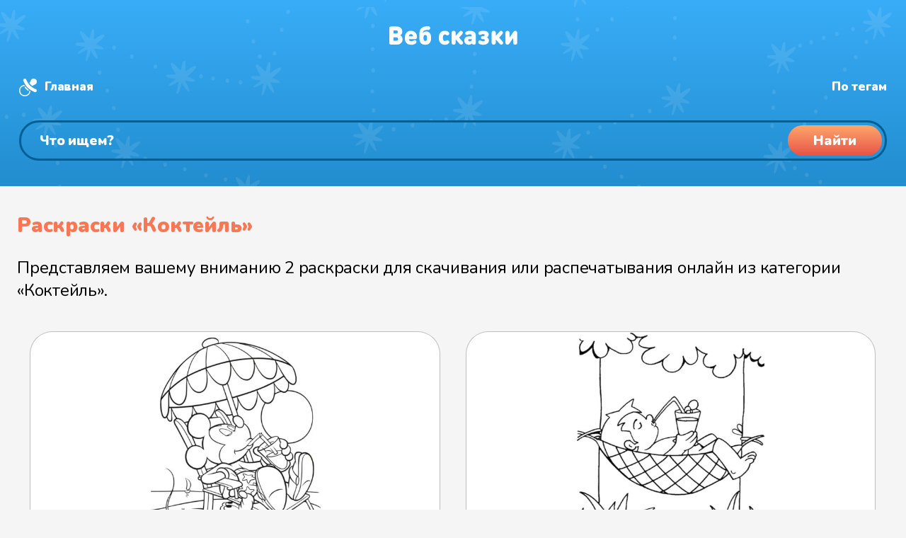

--- FILE ---
content_type: text/html
request_url: https://web-skazki.ru/coloring/tag/koktejl
body_size: 9815
content:
<!DOCTYPE html><html lang="ru"><head> <meta charset="UTF-8"> <meta name="viewport" content="width=device-width, initial-scale=1"> <meta name="description" content="Бесплатные раскраски Коктейль: скачать или распечатать онлайн."> <meta name="keywords" content="раскраски, бесплатно, коктейль, распечатать, онлайн, разукрашки, скачать"> <link rel="apple-touch-icon" sizes="180x180" href="https://web-skazki.ru/apple-touch-icon-180x180.png"> <link rel="apple-touch-icon" sizes="120x120" href="https://web-skazki.ru/apple-touch-icon-120x120.png"> <link rel="icon" type="image/png" sizes="32x32" href="https://web-skazki.ru/favicon-32x32.png"> <link rel="icon" type="image/png" sizes="16x16" href="https://web-skazki.ru/favicon-16x16.png"> <link rel="icon" type="image/svg+xml" href="https://web-skazki.ru/favicon.svg"> <link rel="manifest" href="https://web-skazki.ru/site.webmanifest"> <link rel="mask-icon" href="https://web-skazki.ru/safari-pinned-tab.svg" color="#34acf4"> <link rel="shortcut icon" href="https://web-skazki.ru/favicon.ico"> <meta name="msapplication-config" content="https://web-skazki.ru/browserconfig.xml"> <meta name="theme-color" content="#17a2b8"> <link rel="canonical" href="https://web-skazki.ru/coloring/tag/koktejl"> <meta property="og:locale" content="ru_RU"> <meta property="og:title" content="Раскраски «Коктейль»"> <meta property="og:type" content="article"> <meta property="og:description" content="Бесплатные раскраски Коктейль: скачать или распечатать онлайн."> <meta property="og:url" content="https://web-skazki.ru/coloring/tag/koktejl"> <meta property="og:site_name" content="Раскраски"> <title>Раскраски «Коктейль»</title> <link rel="stylesheet" href="https://web-skazki.ru/css-min/main.css?v=7.5.1"> </head><body itemscope itemtype="https://schema.org/WebPage" class=""> <header itemscope itemtype="https://schema.org/WPHeader"> <div class="stars"> <div class="wr container-fluid"> <div class="desktop container-fluid"> <div class="row row-no-gutters" id="header_system"> <div class="col-lg-2 logo"> <a href="/coloring"> <svg width="182" height="28" viewBox="0 0 182 28" fill="none" xmlns="http://www.w3.org/2000/svg"><g filter="url(#filter0_i)"><path d="M11.752 27H4.426C3.994 27 3.652 26.994 3.4 26.982C3.148 26.958 2.824 26.88 2.428 26.748C2.044 26.604 1.714 26.394 1.438 26.118C1.162 25.842 0.952 25.512 0.808 25.128C0.676 24.732 0.598 24.408 0.574 24.156C0.562 23.904 0.556 23.562 0.556 23.13V5.238C0.556 4.806 0.562 4.464 0.574 4.212C0.598 3.96 0.676 3.642 0.808 3.258C0.952 2.862 1.162 2.526 1.438 2.25C1.714 1.974 2.044 1.77 2.428 1.638C2.824 1.494 3.148 1.416 3.4 1.404C3.652 1.38 3.994 1.368 4.426 1.368H11.212C13.828 1.368 15.844 2.04 17.26 3.384C18.676 4.716 19.384 6.516 19.384 8.784C19.384 9.468 19.282 10.11 19.078 10.71C18.874 11.31 18.598 11.82 18.25 12.24C17.914 12.66 17.62 12.99 17.368 13.23C17.116 13.47 16.852 13.68 16.576 13.86C16.876 14.052 17.122 14.22 17.314 14.364C17.518 14.496 17.788 14.73 18.124 15.066C18.472 15.402 18.748 15.75 18.952 16.11C19.156 16.47 19.336 16.944 19.492 17.532C19.66 18.12 19.744 18.756 19.744 19.44C19.744 21.816 19 23.67 17.512 25.002C16.036 26.334 14.116 27 11.752 27ZM6.892 11.196H10.816C11.608 11.196 12.184 10.998 12.544 10.602C12.904 10.194 13.084 9.696 13.084 9.108C13.084 8.52 12.904 8.022 12.544 7.614C12.184 7.194 11.608 6.984 10.816 6.984H6.892V11.196ZM6.892 21.384H11.14C11.932 21.384 12.514 21.162 12.886 20.718C13.258 20.262 13.444 19.716 13.444 19.08C13.444 18.456 13.258 17.928 12.886 17.496C12.514 17.064 11.932 16.848 11.14 16.848H6.892V21.384ZM37.0175 19.224H28.6835C28.6835 20.064 28.9955 20.784 29.6195 21.384C30.2435 21.984 31.0955 22.284 32.1755 22.284C33.2315 22.284 34.2035 21.996 35.0915 21.42C35.8475 20.916 36.5315 20.664 37.1435 20.664C37.7075 20.664 38.2355 20.91 38.7275 21.402C39.2315 21.882 39.4835 22.452 39.4835 23.112C39.4835 24.036 38.8715 24.924 37.6475 25.776C36.2555 26.736 34.4075 27.216 32.1035 27.216C25.9595 27.216 22.8875 23.916 22.8875 17.316C22.8875 14.208 23.6855 11.784 25.2815 10.044C26.8775 8.292 28.9715 7.416 31.5635 7.416C33.3035 7.416 34.8275 7.806 36.1355 8.586C37.4555 9.366 38.4515 10.386 39.1235 11.646C39.7955 12.906 40.1675 14.316 40.2395 15.876C40.2875 17.052 40.0235 17.928 39.4475 18.504C39.2315 18.72 38.9675 18.888 38.6555 19.008C38.3555 19.116 38.0975 19.182 37.8815 19.206C37.6655 19.218 37.3775 19.224 37.0175 19.224ZM28.6835 15.3H34.4435C34.4435 14.724 34.3355 14.22 34.1195 13.788C33.6395 12.78 32.7875 12.276 31.5635 12.276C30.3155 12.276 29.4635 12.78 29.0075 13.788C28.7915 14.256 28.6835 14.76 28.6835 15.3ZM48.2906 10.476C48.6386 9.96 49.2446 9.504 50.1086 9.108C50.9726 8.7 51.9866 8.496 53.1506 8.496C55.0466 8.496 56.5346 8.976 57.6146 9.936C59.2946 11.436 60.1346 13.944 60.1346 17.46C60.1346 19.284 59.9366 20.778 59.5406 21.942C59.1446 23.094 58.5626 24.084 57.7946 24.912C56.3666 26.448 54.3986 27.216 51.8906 27.216C49.1066 27.216 46.9826 26.448 45.5186 24.912C44.7866 24.12 44.2526 23.088 43.9166 21.816C43.5926 20.532 43.4306 18.876 43.4306 16.848C43.4306 15.912 43.4306 15.162 43.4306 14.598C43.4426 14.034 43.4546 13.374 43.4666 12.618C43.4906 11.862 43.5206 11.262 43.5566 10.818C43.5926 10.362 43.6466 9.84 43.7186 9.252C43.7906 8.664 43.8746 8.19 43.9706 7.83C44.0786 7.47 44.2046 7.068 44.3486 6.624C44.5046 6.168 44.6786 5.79 44.8706 5.49C45.0746 5.178 45.3026 4.86 45.5546 4.536C45.8066 4.2 46.0946 3.9 46.4186 3.636C46.7426 3.36 47.1026 3.096 47.4986 2.844C48.4346 2.244 49.5746 1.782 50.9186 1.458C52.2626 1.134 53.6786 0.971998 55.1666 0.971998C55.8266 0.971998 56.3066 0.989998 56.6066 1.026C56.9066 1.062 57.1946 1.152 57.4706 1.296C57.8546 1.488 58.1666 1.794 58.4066 2.214C58.6466 2.634 58.7666 3.108 58.7666 3.636C58.7666 4.164 58.6466 4.638 58.4066 5.058C58.1666 5.478 57.8546 5.784 57.4706 5.976C57.1946 6.12 56.9066 6.21 56.6066 6.246C56.3066 6.282 55.8266 6.3 55.1666 6.3C53.8346 6.3 52.7486 6.402 51.9086 6.606C51.0686 6.81 50.3006 7.182 49.6046 7.722C49.1846 8.046 48.8606 8.466 48.6326 8.982C48.4166 9.486 48.3026 9.984 48.2906 10.476ZM53.5106 21.168C53.9906 20.484 54.2306 19.272 54.2306 17.532C54.2306 16.02 54.0146 14.928 53.5826 14.256C53.2106 13.704 52.6106 13.428 51.7826 13.428C50.9306 13.428 50.3306 13.692 49.9826 14.22C49.5506 14.892 49.3346 15.996 49.3346 17.532C49.3346 19.344 49.5866 20.58 50.0906 21.24C50.4386 21.672 51.0026 21.888 51.7826 21.888C52.5746 21.888 53.1506 21.648 53.5106 21.168ZM82.971 26.604C82.023 27.012 80.907 27.216 79.623 27.216C79.095 27.216 78.579 27.18 78.075 27.108C77.571 27.048 77.025 26.922 76.437 26.73C75.849 26.538 75.297 26.292 74.781 25.992C74.277 25.68 73.779 25.272 73.287 24.768C72.807 24.252 72.393 23.658 72.045 22.986C71.709 22.314 71.433 21.492 71.217 20.52C71.013 19.548 70.911 18.48 70.911 17.316C70.911 16.152 71.013 15.084 71.217 14.112C71.433 13.14 71.709 12.318 72.045 11.646C72.393 10.974 72.807 10.386 73.287 9.882C73.779 9.366 74.277 8.958 74.781 8.658C75.297 8.346 75.849 8.094 76.437 7.902C77.025 7.71 77.571 7.584 78.075 7.524C78.579 7.452 79.095 7.416 79.623 7.416C80.907 7.416 82.023 7.62 82.971 8.028C83.703 8.34 84.357 8.784 84.933 9.36C85.521 9.924 85.815 10.548 85.815 11.232C85.815 11.94 85.539 12.588 84.987 13.176C84.783 13.404 84.513 13.596 84.177 13.752C83.853 13.896 83.523 13.968 83.187 13.968C82.659 13.968 82.047 13.74 81.351 13.284C80.799 12.924 80.223 12.744 79.623 12.744C78.903 12.744 78.291 12.996 77.787 13.5C77.139 14.184 76.815 15.456 76.815 17.316C76.815 19.176 77.139 20.448 77.787 21.132C78.291 21.636 78.903 21.888 79.623 21.888C80.223 21.888 80.799 21.708 81.351 21.348C82.047 20.892 82.659 20.664 83.187 20.664C83.523 20.664 83.853 20.742 84.177 20.898C84.513 21.042 84.783 21.228 84.987 21.456C85.539 22.044 85.815 22.692 85.815 23.4C85.815 24.084 85.521 24.714 84.933 25.29C84.357 25.854 83.703 26.292 82.971 26.604ZM88.9312 23.148V11.484C88.9312 10.74 88.9492 10.206 88.9852 9.882C89.0332 9.558 89.1352 9.24 89.2912 8.928C89.5072 8.496 89.8432 8.148 90.2992 7.884C90.7672 7.62 91.2952 7.488 91.8832 7.488C92.4712 7.488 92.9932 7.62 93.4492 7.884C93.9172 8.148 94.2592 8.496 94.4752 8.928C94.6312 9.24 94.7272 9.558 94.7632 9.882C94.8112 10.206 94.8352 10.74 94.8352 11.484V14.544H94.8892L99.5872 9.162C100.127 8.55 100.583 8.118 100.955 7.866C101.327 7.614 101.747 7.488 102.215 7.488C102.899 7.488 103.499 7.716 104.015 8.172C104.651 8.736 104.969 9.39 104.969 10.134C104.969 10.53 104.867 10.92 104.663 11.304C104.459 11.688 104.111 12.15 103.619 12.69L99.6412 17.1L103.907 21.942C104.399 22.494 104.747 22.956 104.951 23.328C105.155 23.688 105.257 24.054 105.257 24.426C105.257 25.17 104.927 25.836 104.267 26.424C103.715 26.904 103.109 27.144 102.449 27.144C101.981 27.144 101.573 27.024 101.225 26.784C100.889 26.544 100.439 26.106 99.8752 25.47L94.9072 19.836H94.8352V23.148C94.8352 23.892 94.8112 24.426 94.7632 24.75C94.7272 25.074 94.6312 25.392 94.4752 25.704C94.2592 26.136 93.9172 26.484 93.4492 26.748C92.9932 27.012 92.4712 27.144 91.8832 27.144C91.2952 27.144 90.7672 27.012 90.2992 26.748C89.8432 26.484 89.5072 26.136 89.2912 25.704C89.1352 25.392 89.0332 25.074 88.9852 24.75C88.9492 24.426 88.9312 23.892 88.9312 23.148ZM123.316 14.436V23.148C123.316 23.892 123.292 24.426 123.244 24.75C123.208 25.074 123.112 25.392 122.956 25.704C122.74 26.136 122.398 26.484 121.93 26.748C121.474 27.012 120.952 27.144 120.364 27.144C119.116 27.144 118.192 26.568 117.592 25.416C116.884 26.076 116.224 26.538 115.612 26.802C115 27.054 114.208 27.18 113.236 27.18C111.292 27.18 109.744 26.604 108.592 25.452C107.464 24.324 106.9 22.812 106.9 20.916C106.9 20.16 107.032 19.458 107.296 18.81C107.56 18.15 107.95 17.556 108.466 17.028C108.994 16.488 109.696 16.068 110.572 15.768C111.448 15.456 112.456 15.3 113.596 15.3H117.412V14.796C117.412 13.932 117.19 13.314 116.746 12.942C116.302 12.57 115.612 12.384 114.676 12.384C113.92 12.384 113.116 12.564 112.264 12.924C111.52 13.236 110.92 13.392 110.464 13.392C109.78 13.392 109.228 13.128 108.808 12.6C108.376 12.072 108.16 11.484 108.16 10.836C108.16 10.272 108.34 9.792 108.7 9.396C109.06 8.988 109.48 8.676 109.96 8.46C111.52 7.764 113.128 7.416 114.784 7.416C117.58 7.416 119.698 8.004 121.138 9.18C122.59 10.344 123.316 12.096 123.316 14.436ZM117.412 19.728V19.224H114.604C113.932 19.224 113.422 19.368 113.074 19.656C112.726 19.932 112.552 20.316 112.552 20.808C112.552 21.276 112.732 21.66 113.092 21.96C113.452 22.248 113.98 22.392 114.676 22.392C115.18 22.392 115.582 22.344 115.882 22.248C116.194 22.152 116.5 21.972 116.8 21.708C117.208 21.336 117.412 20.676 117.412 19.728ZM126.599 23.436C126.599 22.752 126.839 22.176 127.319 21.708C127.799 21.24 128.327 21.006 128.903 21.006C129.251 21.006 129.551 21.042 129.803 21.114C130.055 21.174 130.409 21.318 130.865 21.546C131.393 21.81 131.837 22.002 132.197 22.122C132.557 22.23 132.983 22.284 133.475 22.284C134.327 22.284 134.945 22.158 135.329 21.906C135.725 21.654 135.923 21.252 135.923 20.7C135.923 19.752 135.203 19.278 133.763 19.278H133.367C132.515 19.278 131.903 19.188 131.531 19.008C130.823 18.66 130.469 18.036 130.469 17.136C130.469 16.236 130.823 15.612 131.531 15.264C131.903 15.084 132.515 14.994 133.367 14.994H133.601C135.005 14.994 135.707 14.52 135.707 13.572C135.707 13.056 135.533 12.69 135.185 12.474C134.849 12.246 134.279 12.132 133.475 12.132C132.695 12.132 131.837 12.366 130.901 12.834C130.229 13.182 129.617 13.356 129.065 13.356C128.585 13.356 128.135 13.146 127.715 12.726C127.247 12.258 127.013 11.688 127.013 11.016C127.013 10.008 127.571 9.18 128.687 8.532C129.371 8.136 130.109 7.854 130.901 7.686C131.693 7.506 132.707 7.416 133.943 7.416C136.247 7.416 138.083 7.89 139.451 8.838C140.819 9.786 141.503 11.064 141.503 12.672C141.503 13.524 141.281 14.316 140.837 15.048C140.393 15.768 139.811 16.344 139.091 16.776C139.907 17.184 140.561 17.766 141.053 18.522C141.545 19.278 141.791 20.148 141.791 21.132C141.791 22.944 141.047 24.414 139.559 25.542C138.083 26.658 136.211 27.216 133.943 27.216C132.647 27.216 131.591 27.126 130.775 26.946C129.971 26.754 129.203 26.46 128.471 26.064C127.223 25.38 126.599 24.504 126.599 23.436ZM145.568 23.148V11.484C145.568 10.74 145.586 10.206 145.622 9.882C145.67 9.558 145.772 9.24 145.928 8.928C146.144 8.496 146.48 8.148 146.936 7.884C147.404 7.62 147.932 7.488 148.52 7.488C149.108 7.488 149.63 7.62 150.086 7.884C150.554 8.148 150.896 8.496 151.112 8.928C151.268 9.24 151.364 9.558 151.4 9.882C151.448 10.206 151.472 10.74 151.472 11.484V14.544H151.526L156.224 9.162C156.764 8.55 157.22 8.118 157.592 7.866C157.964 7.614 158.384 7.488 158.852 7.488C159.536 7.488 160.136 7.716 160.652 8.172C161.288 8.736 161.606 9.39 161.606 10.134C161.606 10.53 161.504 10.92 161.3 11.304C161.096 11.688 160.748 12.15 160.256 12.69L156.278 17.1L160.544 21.942C161.036 22.494 161.384 22.956 161.588 23.328C161.792 23.688 161.894 24.054 161.894 24.426C161.894 25.17 161.564 25.836 160.904 26.424C160.352 26.904 159.746 27.144 159.086 27.144C158.618 27.144 158.21 27.024 157.862 26.784C157.526 26.544 157.076 26.106 156.512 25.47L151.544 19.836H151.472V23.148C151.472 23.892 151.448 24.426 151.4 24.75C151.364 25.074 151.268 25.392 151.112 25.704C150.896 26.136 150.554 26.484 150.086 26.748C149.63 27.012 149.108 27.144 148.52 27.144C147.932 27.144 147.404 27.012 146.936 26.748C146.48 26.484 146.144 26.136 145.928 25.704C145.772 25.392 145.67 25.074 145.622 24.75C145.586 24.426 145.568 23.892 145.568 23.148ZM181.839 23.148C181.839 23.892 181.815 24.426 181.767 24.75C181.731 25.074 181.635 25.392 181.479 25.704C181.263 26.136 180.921 26.484 180.453 26.748C179.997 27.012 179.475 27.144 178.887 27.144C178.299 27.144 177.771 27.012 177.303 26.748C176.847 26.484 176.511 26.136 176.295 25.704C176.139 25.392 176.037 25.074 175.989 24.75C175.953 24.426 175.935 23.892 175.935 23.148V17.712L171.507 24.354C170.823 25.386 170.223 26.112 169.707 26.532C169.191 26.94 168.591 27.144 167.907 27.144C167.091 27.144 166.431 26.892 165.927 26.388C165.339 25.8 165.045 24.852 165.045 23.544V11.484C165.045 10.74 165.063 10.206 165.099 9.882C165.147 9.558 165.249 9.24 165.405 8.928C165.621 8.496 165.957 8.148 166.413 7.884C166.881 7.62 167.409 7.488 167.997 7.488C168.585 7.488 169.107 7.62 169.563 7.884C170.031 8.148 170.373 8.496 170.589 8.928C170.745 9.24 170.841 9.558 170.877 9.882C170.925 10.206 170.949 10.74 170.949 11.484V16.92L175.377 10.278C176.061 9.246 176.661 8.526 177.177 8.118C177.693 7.698 178.293 7.488 178.977 7.488C179.793 7.488 180.453 7.74 180.957 8.244C181.545 8.832 181.839 9.78 181.839 11.088V23.148Z" fill="#C4C4C4"/></g><defs><filter id="filter0_i" x="0.555908" y="0.971924" width="181.283" height="28.244" filterUnits="userSpaceOnUse" color-interpolation-filters="sRGB"><feFlood flood-opacity="0" result="BackgroundImageFix"/><feBlend mode="normal" in="SourceGraphic" in2="BackgroundImageFix" result="shape"/><feColorMatrix in="SourceAlpha" type="matrix" values="0 0 0 0 0 0 0 0 0 0 0 0 0 0 0 0 0 0 127 0" result="hardAlpha"/><feOffset dy="2"/><feGaussianBlur stdDeviation="1"/><feComposite in2="hardAlpha" operator="arithmetic" k2="-1" k3="1"/><feColorMatrix type="matrix" values="0 0 0 0 0 0 0 0 0 0.490703 0 0 0 0 0.775 0 0 0 0.1 0"/><feBlend mode="normal" in2="shape" result="effect1_innerShadow"/></filter></defs></svg> </a> </div> <div itemprop="name" class="col-lg-5 logotext">Раскраски «Коктейль»</div> <div class="col-lg-5 system-links"> <a href="/coloring" class="home">Главная</a> <a href="/coloring/tags" class="hash">Раскраски по тегам</a> <a href="/" class="music" target="_blank">Аудиосказки</a> </div> </div> <div class="row" id="header_search_block"> <div class="col-lg-12 search_input"> <div class="search_field"> <form itemprop="potentialAction" itemscope itemtype="https://schema.org/SearchAction" class="form-inline" method="get" action="/coloring/#result-container"> <meta itemprop="target" content="https://web-skazki.ru/coloring?q={query}"> <input itemprop="query" type="search" name="q" placeholder="Что ищем?" value="" aria-label="Поиск"> <button type="submit"><span>Найти</span></button> </form> </div> </div> </div> </div> <div class="mobile"> <div class="logo"> <a href="/coloring"> <svg width="182" height="28" viewBox="0 0 182 28" fill="none" xmlns="http://www.w3.org/2000/svg"><g filter="url(#filter2_i)"><path d="M11.752 27H4.426C3.994 27 3.652 26.994 3.4 26.982C3.148 26.958 2.824 26.88 2.428 26.748C2.044 26.604 1.714 26.394 1.438 26.118C1.162 25.842 0.952 25.512 0.808 25.128C0.676 24.732 0.598 24.408 0.574 24.156C0.562 23.904 0.556 23.562 0.556 23.13V5.238C0.556 4.806 0.562 4.464 0.574 4.212C0.598 3.96 0.676 3.642 0.808 3.258C0.952 2.862 1.162 2.526 1.438 2.25C1.714 1.974 2.044 1.77 2.428 1.638C2.824 1.494 3.148 1.416 3.4 1.404C3.652 1.38 3.994 1.368 4.426 1.368H11.212C13.828 1.368 15.844 2.04 17.26 3.384C18.676 4.716 19.384 6.516 19.384 8.784C19.384 9.468 19.282 10.11 19.078 10.71C18.874 11.31 18.598 11.82 18.25 12.24C17.914 12.66 17.62 12.99 17.368 13.23C17.116 13.47 16.852 13.68 16.576 13.86C16.876 14.052 17.122 14.22 17.314 14.364C17.518 14.496 17.788 14.73 18.124 15.066C18.472 15.402 18.748 15.75 18.952 16.11C19.156 16.47 19.336 16.944 19.492 17.532C19.66 18.12 19.744 18.756 19.744 19.44C19.744 21.816 19 23.67 17.512 25.002C16.036 26.334 14.116 27 11.752 27ZM6.892 11.196H10.816C11.608 11.196 12.184 10.998 12.544 10.602C12.904 10.194 13.084 9.696 13.084 9.108C13.084 8.52 12.904 8.022 12.544 7.614C12.184 7.194 11.608 6.984 10.816 6.984H6.892V11.196ZM6.892 21.384H11.14C11.932 21.384 12.514 21.162 12.886 20.718C13.258 20.262 13.444 19.716 13.444 19.08C13.444 18.456 13.258 17.928 12.886 17.496C12.514 17.064 11.932 16.848 11.14 16.848H6.892V21.384ZM37.0175 19.224H28.6835C28.6835 20.064 28.9955 20.784 29.6195 21.384C30.2435 21.984 31.0955 22.284 32.1755 22.284C33.2315 22.284 34.2035 21.996 35.0915 21.42C35.8475 20.916 36.5315 20.664 37.1435 20.664C37.7075 20.664 38.2355 20.91 38.7275 21.402C39.2315 21.882 39.4835 22.452 39.4835 23.112C39.4835 24.036 38.8715 24.924 37.6475 25.776C36.2555 26.736 34.4075 27.216 32.1035 27.216C25.9595 27.216 22.8875 23.916 22.8875 17.316C22.8875 14.208 23.6855 11.784 25.2815 10.044C26.8775 8.292 28.9715 7.416 31.5635 7.416C33.3035 7.416 34.8275 7.806 36.1355 8.586C37.4555 9.366 38.4515 10.386 39.1235 11.646C39.7955 12.906 40.1675 14.316 40.2395 15.876C40.2875 17.052 40.0235 17.928 39.4475 18.504C39.2315 18.72 38.9675 18.888 38.6555 19.008C38.3555 19.116 38.0975 19.182 37.8815 19.206C37.6655 19.218 37.3775 19.224 37.0175 19.224ZM28.6835 15.3H34.4435C34.4435 14.724 34.3355 14.22 34.1195 13.788C33.6395 12.78 32.7875 12.276 31.5635 12.276C30.3155 12.276 29.4635 12.78 29.0075 13.788C28.7915 14.256 28.6835 14.76 28.6835 15.3ZM48.2906 10.476C48.6386 9.96 49.2446 9.504 50.1086 9.108C50.9726 8.7 51.9866 8.496 53.1506 8.496C55.0466 8.496 56.5346 8.976 57.6146 9.936C59.2946 11.436 60.1346 13.944 60.1346 17.46C60.1346 19.284 59.9366 20.778 59.5406 21.942C59.1446 23.094 58.5626 24.084 57.7946 24.912C56.3666 26.448 54.3986 27.216 51.8906 27.216C49.1066 27.216 46.9826 26.448 45.5186 24.912C44.7866 24.12 44.2526 23.088 43.9166 21.816C43.5926 20.532 43.4306 18.876 43.4306 16.848C43.4306 15.912 43.4306 15.162 43.4306 14.598C43.4426 14.034 43.4546 13.374 43.4666 12.618C43.4906 11.862 43.5206 11.262 43.5566 10.818C43.5926 10.362 43.6466 9.84 43.7186 9.252C43.7906 8.664 43.8746 8.19 43.9706 7.83C44.0786 7.47 44.2046 7.068 44.3486 6.624C44.5046 6.168 44.6786 5.79 44.8706 5.49C45.0746 5.178 45.3026 4.86 45.5546 4.536C45.8066 4.2 46.0946 3.9 46.4186 3.636C46.7426 3.36 47.1026 3.096 47.4986 2.844C48.4346 2.244 49.5746 1.782 50.9186 1.458C52.2626 1.134 53.6786 0.971998 55.1666 0.971998C55.8266 0.971998 56.3066 0.989998 56.6066 1.026C56.9066 1.062 57.1946 1.152 57.4706 1.296C57.8546 1.488 58.1666 1.794 58.4066 2.214C58.6466 2.634 58.7666 3.108 58.7666 3.636C58.7666 4.164 58.6466 4.638 58.4066 5.058C58.1666 5.478 57.8546 5.784 57.4706 5.976C57.1946 6.12 56.9066 6.21 56.6066 6.246C56.3066 6.282 55.8266 6.3 55.1666 6.3C53.8346 6.3 52.7486 6.402 51.9086 6.606C51.0686 6.81 50.3006 7.182 49.6046 7.722C49.1846 8.046 48.8606 8.466 48.6326 8.982C48.4166 9.486 48.3026 9.984 48.2906 10.476ZM53.5106 21.168C53.9906 20.484 54.2306 19.272 54.2306 17.532C54.2306 16.02 54.0146 14.928 53.5826 14.256C53.2106 13.704 52.6106 13.428 51.7826 13.428C50.9306 13.428 50.3306 13.692 49.9826 14.22C49.5506 14.892 49.3346 15.996 49.3346 17.532C49.3346 19.344 49.5866 20.58 50.0906 21.24C50.4386 21.672 51.0026 21.888 51.7826 21.888C52.5746 21.888 53.1506 21.648 53.5106 21.168ZM82.971 26.604C82.023 27.012 80.907 27.216 79.623 27.216C79.095 27.216 78.579 27.18 78.075 27.108C77.571 27.048 77.025 26.922 76.437 26.73C75.849 26.538 75.297 26.292 74.781 25.992C74.277 25.68 73.779 25.272 73.287 24.768C72.807 24.252 72.393 23.658 72.045 22.986C71.709 22.314 71.433 21.492 71.217 20.52C71.013 19.548 70.911 18.48 70.911 17.316C70.911 16.152 71.013 15.084 71.217 14.112C71.433 13.14 71.709 12.318 72.045 11.646C72.393 10.974 72.807 10.386 73.287 9.882C73.779 9.366 74.277 8.958 74.781 8.658C75.297 8.346 75.849 8.094 76.437 7.902C77.025 7.71 77.571 7.584 78.075 7.524C78.579 7.452 79.095 7.416 79.623 7.416C80.907 7.416 82.023 7.62 82.971 8.028C83.703 8.34 84.357 8.784 84.933 9.36C85.521 9.924 85.815 10.548 85.815 11.232C85.815 11.94 85.539 12.588 84.987 13.176C84.783 13.404 84.513 13.596 84.177 13.752C83.853 13.896 83.523 13.968 83.187 13.968C82.659 13.968 82.047 13.74 81.351 13.284C80.799 12.924 80.223 12.744 79.623 12.744C78.903 12.744 78.291 12.996 77.787 13.5C77.139 14.184 76.815 15.456 76.815 17.316C76.815 19.176 77.139 20.448 77.787 21.132C78.291 21.636 78.903 21.888 79.623 21.888C80.223 21.888 80.799 21.708 81.351 21.348C82.047 20.892 82.659 20.664 83.187 20.664C83.523 20.664 83.853 20.742 84.177 20.898C84.513 21.042 84.783 21.228 84.987 21.456C85.539 22.044 85.815 22.692 85.815 23.4C85.815 24.084 85.521 24.714 84.933 25.29C84.357 25.854 83.703 26.292 82.971 26.604ZM88.9312 23.148V11.484C88.9312 10.74 88.9492 10.206 88.9852 9.882C89.0332 9.558 89.1352 9.24 89.2912 8.928C89.5072 8.496 89.8432 8.148 90.2992 7.884C90.7672 7.62 91.2952 7.488 91.8832 7.488C92.4712 7.488 92.9932 7.62 93.4492 7.884C93.9172 8.148 94.2592 8.496 94.4752 8.928C94.6312 9.24 94.7272 9.558 94.7632 9.882C94.8112 10.206 94.8352 10.74 94.8352 11.484V14.544H94.8892L99.5872 9.162C100.127 8.55 100.583 8.118 100.955 7.866C101.327 7.614 101.747 7.488 102.215 7.488C102.899 7.488 103.499 7.716 104.015 8.172C104.651 8.736 104.969 9.39 104.969 10.134C104.969 10.53 104.867 10.92 104.663 11.304C104.459 11.688 104.111 12.15 103.619 12.69L99.6412 17.1L103.907 21.942C104.399 22.494 104.747 22.956 104.951 23.328C105.155 23.688 105.257 24.054 105.257 24.426C105.257 25.17 104.927 25.836 104.267 26.424C103.715 26.904 103.109 27.144 102.449 27.144C101.981 27.144 101.573 27.024 101.225 26.784C100.889 26.544 100.439 26.106 99.8752 25.47L94.9072 19.836H94.8352V23.148C94.8352 23.892 94.8112 24.426 94.7632 24.75C94.7272 25.074 94.6312 25.392 94.4752 25.704C94.2592 26.136 93.9172 26.484 93.4492 26.748C92.9932 27.012 92.4712 27.144 91.8832 27.144C91.2952 27.144 90.7672 27.012 90.2992 26.748C89.8432 26.484 89.5072 26.136 89.2912 25.704C89.1352 25.392 89.0332 25.074 88.9852 24.75C88.9492 24.426 88.9312 23.892 88.9312 23.148ZM123.316 14.436V23.148C123.316 23.892 123.292 24.426 123.244 24.75C123.208 25.074 123.112 25.392 122.956 25.704C122.74 26.136 122.398 26.484 121.93 26.748C121.474 27.012 120.952 27.144 120.364 27.144C119.116 27.144 118.192 26.568 117.592 25.416C116.884 26.076 116.224 26.538 115.612 26.802C115 27.054 114.208 27.18 113.236 27.18C111.292 27.18 109.744 26.604 108.592 25.452C107.464 24.324 106.9 22.812 106.9 20.916C106.9 20.16 107.032 19.458 107.296 18.81C107.56 18.15 107.95 17.556 108.466 17.028C108.994 16.488 109.696 16.068 110.572 15.768C111.448 15.456 112.456 15.3 113.596 15.3H117.412V14.796C117.412 13.932 117.19 13.314 116.746 12.942C116.302 12.57 115.612 12.384 114.676 12.384C113.92 12.384 113.116 12.564 112.264 12.924C111.52 13.236 110.92 13.392 110.464 13.392C109.78 13.392 109.228 13.128 108.808 12.6C108.376 12.072 108.16 11.484 108.16 10.836C108.16 10.272 108.34 9.792 108.7 9.396C109.06 8.988 109.48 8.676 109.96 8.46C111.52 7.764 113.128 7.416 114.784 7.416C117.58 7.416 119.698 8.004 121.138 9.18C122.59 10.344 123.316 12.096 123.316 14.436ZM117.412 19.728V19.224H114.604C113.932 19.224 113.422 19.368 113.074 19.656C112.726 19.932 112.552 20.316 112.552 20.808C112.552 21.276 112.732 21.66 113.092 21.96C113.452 22.248 113.98 22.392 114.676 22.392C115.18 22.392 115.582 22.344 115.882 22.248C116.194 22.152 116.5 21.972 116.8 21.708C117.208 21.336 117.412 20.676 117.412 19.728ZM126.599 23.436C126.599 22.752 126.839 22.176 127.319 21.708C127.799 21.24 128.327 21.006 128.903 21.006C129.251 21.006 129.551 21.042 129.803 21.114C130.055 21.174 130.409 21.318 130.865 21.546C131.393 21.81 131.837 22.002 132.197 22.122C132.557 22.23 132.983 22.284 133.475 22.284C134.327 22.284 134.945 22.158 135.329 21.906C135.725 21.654 135.923 21.252 135.923 20.7C135.923 19.752 135.203 19.278 133.763 19.278H133.367C132.515 19.278 131.903 19.188 131.531 19.008C130.823 18.66 130.469 18.036 130.469 17.136C130.469 16.236 130.823 15.612 131.531 15.264C131.903 15.084 132.515 14.994 133.367 14.994H133.601C135.005 14.994 135.707 14.52 135.707 13.572C135.707 13.056 135.533 12.69 135.185 12.474C134.849 12.246 134.279 12.132 133.475 12.132C132.695 12.132 131.837 12.366 130.901 12.834C130.229 13.182 129.617 13.356 129.065 13.356C128.585 13.356 128.135 13.146 127.715 12.726C127.247 12.258 127.013 11.688 127.013 11.016C127.013 10.008 127.571 9.18 128.687 8.532C129.371 8.136 130.109 7.854 130.901 7.686C131.693 7.506 132.707 7.416 133.943 7.416C136.247 7.416 138.083 7.89 139.451 8.838C140.819 9.786 141.503 11.064 141.503 12.672C141.503 13.524 141.281 14.316 140.837 15.048C140.393 15.768 139.811 16.344 139.091 16.776C139.907 17.184 140.561 17.766 141.053 18.522C141.545 19.278 141.791 20.148 141.791 21.132C141.791 22.944 141.047 24.414 139.559 25.542C138.083 26.658 136.211 27.216 133.943 27.216C132.647 27.216 131.591 27.126 130.775 26.946C129.971 26.754 129.203 26.46 128.471 26.064C127.223 25.38 126.599 24.504 126.599 23.436ZM145.568 23.148V11.484C145.568 10.74 145.586 10.206 145.622 9.882C145.67 9.558 145.772 9.24 145.928 8.928C146.144 8.496 146.48 8.148 146.936 7.884C147.404 7.62 147.932 7.488 148.52 7.488C149.108 7.488 149.63 7.62 150.086 7.884C150.554 8.148 150.896 8.496 151.112 8.928C151.268 9.24 151.364 9.558 151.4 9.882C151.448 10.206 151.472 10.74 151.472 11.484V14.544H151.526L156.224 9.162C156.764 8.55 157.22 8.118 157.592 7.866C157.964 7.614 158.384 7.488 158.852 7.488C159.536 7.488 160.136 7.716 160.652 8.172C161.288 8.736 161.606 9.39 161.606 10.134C161.606 10.53 161.504 10.92 161.3 11.304C161.096 11.688 160.748 12.15 160.256 12.69L156.278 17.1L160.544 21.942C161.036 22.494 161.384 22.956 161.588 23.328C161.792 23.688 161.894 24.054 161.894 24.426C161.894 25.17 161.564 25.836 160.904 26.424C160.352 26.904 159.746 27.144 159.086 27.144C158.618 27.144 158.21 27.024 157.862 26.784C157.526 26.544 157.076 26.106 156.512 25.47L151.544 19.836H151.472V23.148C151.472 23.892 151.448 24.426 151.4 24.75C151.364 25.074 151.268 25.392 151.112 25.704C150.896 26.136 150.554 26.484 150.086 26.748C149.63 27.012 149.108 27.144 148.52 27.144C147.932 27.144 147.404 27.012 146.936 26.748C146.48 26.484 146.144 26.136 145.928 25.704C145.772 25.392 145.67 25.074 145.622 24.75C145.586 24.426 145.568 23.892 145.568 23.148ZM181.839 23.148C181.839 23.892 181.815 24.426 181.767 24.75C181.731 25.074 181.635 25.392 181.479 25.704C181.263 26.136 180.921 26.484 180.453 26.748C179.997 27.012 179.475 27.144 178.887 27.144C178.299 27.144 177.771 27.012 177.303 26.748C176.847 26.484 176.511 26.136 176.295 25.704C176.139 25.392 176.037 25.074 175.989 24.75C175.953 24.426 175.935 23.892 175.935 23.148V17.712L171.507 24.354C170.823 25.386 170.223 26.112 169.707 26.532C169.191 26.94 168.591 27.144 167.907 27.144C167.091 27.144 166.431 26.892 165.927 26.388C165.339 25.8 165.045 24.852 165.045 23.544V11.484C165.045 10.74 165.063 10.206 165.099 9.882C165.147 9.558 165.249 9.24 165.405 8.928C165.621 8.496 165.957 8.148 166.413 7.884C166.881 7.62 167.409 7.488 167.997 7.488C168.585 7.488 169.107 7.62 169.563 7.884C170.031 8.148 170.373 8.496 170.589 8.928C170.745 9.24 170.841 9.558 170.877 9.882C170.925 10.206 170.949 10.74 170.949 11.484V16.92L175.377 10.278C176.061 9.246 176.661 8.526 177.177 8.118C177.693 7.698 178.293 7.488 178.977 7.488C179.793 7.488 180.453 7.74 180.957 8.244C181.545 8.832 181.839 9.78 181.839 11.088V23.148Z" fill="#C4C4C4"/></g><defs><filter id="filter2_i" x="0.555908" y="0.971924" width="181.283" height="28.244" filterUnits="userSpaceOnUse" color-interpolation-filters="sRGB"><feFlood flood-opacity="0" result="BackgroundImageFix"/><feBlend mode="normal" in="SourceGraphic" in2="BackgroundImageFix" result="shape"/><feColorMatrix in="SourceAlpha" type="matrix" values="0 0 0 0 0 0 0 0 0 0 0 0 0 0 0 0 0 0 127 0" result="hardAlpha"/><feOffset dy="2"/><feGaussianBlur stdDeviation="1"/><feComposite in2="hardAlpha" operator="arithmetic" k2="-1" k3="1"/><feColorMatrix type="matrix" values="0 0 0 0 0 0 0 0 0 0.490703 0 0 0 0 0.775 0 0 0 0.1 0"/><feBlend mode="normal" in2="shape" result="effect1_innerShadow"/></filter></defs></svg> </a> </div> <div class="system-links full-width"> <a href="/coloring" class="home">Главная</a> <a href="/coloring/tags" class="bookmark">По тегам</a> </div> <div id="mobile_header_search_block"> <div class="search_input"> <div class="search_field"> <form itemprop="potentialAction" itemscope itemtype="https://schema.org/SearchAction" class="form-inline" method="get" action="/coloring/#result-container"> <meta itemprop="target" content="https://web-skazki.ru/coloring?q={query}"> <input itemprop="query" type="search" name="q" placeholder="Что ищем?" value="" aria-label="Поиск"> <button type="submit"><span>Найти</span></button> </form> </div> </div> </div> </div> </div> </div> </header><main class="wr container-fluid"> <div class="big_block"> <div class="wr" id="result-container"> <div class="title"> <h1>Раскраски «Коктейль»</h1> </div> <p><p>Представляем вашему вниманию 2 раскраски для скачивания или распечатывания онлайн из категории «Коктейль».</p></p> <div class="big_block_list colorings"> <ul id="ul-result-container" data-page-type="coloring" data-object-id="515" data-object-type="tag"> <li class="book-item" data-href="https://web-skazki.ru/coloring/mikki-maus-pet-vkusnyy-kokteyl"> <a href="/coloring/mikki-maus-pet-vkusnyy-kokteyl"> <div class="pic lazy" data-bgsrc='/preview-files/coloring/mikki-maus-pet-vkusnyy-kokteyl-x-768.jpg'></div> <div class="desc"> <div class="title">Микки Маус пьет вкусный коктейль</div> <div class="views"> <div><span class="star"><svg width="27" height="26" viewBox="0 0 27 26" fill="none" xmlns="http://www.w3.org/2000/svg"><path d="M11.1224 3.46352L12.5489 3.92705L11.1224 3.46352L9.60376 8.13729H4.68948C2.26768 8.13729 1.26072 11.2363 3.22001 12.6598L7.19575 15.5484L5.67716 20.2221C4.92878 22.5254 7.56497 24.4407 9.52426 23.0172L13.5 20.1287L17.4757 23.0172C19.435 24.4407 22.0712 22.5254 21.3228 20.2221L19.8042 15.5484L23.78 12.6598C25.7393 11.2363 24.7323 8.13729 22.3105 8.13729H17.3962L15.8776 3.46353C15.1293 1.16025 11.8707 1.16024 11.1224 3.46352ZM13.7939 19.9152C13.7937 19.9153 13.7935 19.9154 13.7933 19.9156L13.7939 19.9152ZM13.2067 19.9156C13.2065 19.9154 13.2063 19.9153 13.2061 19.9152L13.2067 19.9156ZM19.692 15.2029C19.6921 15.2031 19.6921 15.2034 19.6922 15.2036L19.692 15.2029Z" stroke="white" stroke-width="3"/></svg></span> 207 </div> </div> </div> </a> </li><li class="book-item" data-href="https://web-skazki.ru/coloring/malchik-otdykhaet-v-gamake"> <a href="/coloring/malchik-otdykhaet-v-gamake"> <div class="pic lazy" data-bgsrc='/preview-files/coloring/malchik-otdykhaet-v-gamake-x-768.jpg'></div> <div class="desc"> <div class="title">Мальчик отдыхает в гамаке</div> <div class="views"> <div><span class="star"><svg width="27" height="26" viewBox="0 0 27 26" fill="none" xmlns="http://www.w3.org/2000/svg"><path d="M11.1224 3.46352L12.5489 3.92705L11.1224 3.46352L9.60376 8.13729H4.68948C2.26768 8.13729 1.26072 11.2363 3.22001 12.6598L7.19575 15.5484L5.67716 20.2221C4.92878 22.5254 7.56497 24.4407 9.52426 23.0172L13.5 20.1287L17.4757 23.0172C19.435 24.4407 22.0712 22.5254 21.3228 20.2221L19.8042 15.5484L23.78 12.6598C25.7393 11.2363 24.7323 8.13729 22.3105 8.13729H17.3962L15.8776 3.46353C15.1293 1.16025 11.8707 1.16024 11.1224 3.46352ZM13.7939 19.9152C13.7937 19.9153 13.7935 19.9154 13.7933 19.9156L13.7939 19.9152ZM13.2067 19.9156C13.2065 19.9154 13.2063 19.9153 13.2061 19.9152L13.2067 19.9156ZM19.692 15.2029C19.6921 15.2031 19.6921 15.2034 19.6922 15.2036L19.692 15.2029Z" stroke="white" stroke-width="3"/></svg></span> 143 </div> </div> </div> </a> </li> </ul> </div> </div> <div class="coloring-tags"> <a href="/coloring/tag/vremena-goda" title="Раскраски Времена года"> <svg height="31" viewBox="0 -107 502.624 502" width="31" xmlns="http://www.w3.org/2000/svg"> <path d="m358.625 288.3125h-326.625c-17.671875 0-32-14.328125-32-32v-224c0-17.671875 14.328125-32 32-32h326.625l144 144zm0 0" fill="#f97755"/><path d="m256 128.3125v-32h-32v-32h-32v32h-32v-32h-32v32h-32v32h32v32h-32v32h32v32h32v-32h32v32h32v-32h32v-32h-32v-32zm-64 32h-32v-32h32zm0 0" fill="#fff"/></svg> <span class="title">Времена года</span> </a> <a href="/coloring/tag/zima" title="Раскраски Зима"> <svg height="31" viewBox="0 -107 502.624 502" width="31" xmlns="http://www.w3.org/2000/svg"> <path d="m358.625 288.3125h-326.625c-17.671875 0-32-14.328125-32-32v-224c0-17.671875 14.328125-32 32-32h326.625l144 144zm0 0" fill="#f97755"/><path d="m256 128.3125v-32h-32v-32h-32v32h-32v-32h-32v32h-32v32h32v32h-32v32h32v32h32v-32h32v32h32v-32h32v-32h-32v-32zm-64 32h-32v-32h32zm0 0" fill="#fff"/></svg> <span class="title">Зима</span> </a> <a href="/coloring/tag/zhivotnye" title="Раскраски Животные"> <svg height="31" viewBox="0 -107 502.624 502" width="31" xmlns="http://www.w3.org/2000/svg"> <path d="m358.625 288.3125h-326.625c-17.671875 0-32-14.328125-32-32v-224c0-17.671875 14.328125-32 32-32h326.625l144 144zm0 0" fill="#f97755"/><path d="m256 128.3125v-32h-32v-32h-32v32h-32v-32h-32v32h-32v32h32v32h-32v32h32v32h32v-32h32v32h32v-32h32v-32h-32v-32zm-64 32h-32v-32h32zm0 0" fill="#fff"/></svg> <span class="title">Животные</span> </a> <a href="/coloring/tag/dlya-devochek" title="Раскраски Для девочек"> <svg height="31" viewBox="0 -107 502.624 502" width="31" xmlns="http://www.w3.org/2000/svg"> <path d="m358.625 288.3125h-326.625c-17.671875 0-32-14.328125-32-32v-224c0-17.671875 14.328125-32 32-32h326.625l144 144zm0 0" fill="#f97755"/><path d="m256 128.3125v-32h-32v-32h-32v32h-32v-32h-32v32h-32v32h32v32h-32v32h32v32h32v-32h32v32h32v-32h32v-32h-32v-32zm-64 32h-32v-32h32zm0 0" fill="#fff"/></svg> <span class="title">Для девочек</span> </a> <a href="/coloring/tag/novyj-god" title="Раскраски Новый Год"> <svg height="31" viewBox="0 -107 502.624 502" width="31" xmlns="http://www.w3.org/2000/svg"> <path d="m358.625 288.3125h-326.625c-17.671875 0-32-14.328125-32-32v-224c0-17.671875 14.328125-32 32-32h326.625l144 144zm0 0" fill="#f97755"/><path d="m256 128.3125v-32h-32v-32h-32v32h-32v-32h-32v32h-32v32h32v32h-32v32h32v32h32v-32h32v32h32v-32h32v-32h-32v-32zm-64 32h-32v-32h32zm0 0" fill="#fff"/></svg> <span class="title">Новый Год</span> </a> <a href="/coloring/tag/dlya-malchikov" title="Раскраски Для мальчиков"> <svg height="31" viewBox="0 -107 502.624 502" width="31" xmlns="http://www.w3.org/2000/svg"> <path d="m358.625 288.3125h-326.625c-17.671875 0-32-14.328125-32-32v-224c0-17.671875 14.328125-32 32-32h326.625l144 144zm0 0" fill="#f97755"/><path d="m256 128.3125v-32h-32v-32h-32v32h-32v-32h-32v32h-32v32h32v32h-32v32h32v32h32v-32h32v32h32v-32h32v-32h-32v-32zm-64 32h-32v-32h32zm0 0" fill="#fff"/></svg> <span class="title">Для мальчиков</span> </a> <a href="/coloring/tag/multfilm" title="Раскраски Мультфильм"> <svg height="31" viewBox="0 -107 502.624 502" width="31" xmlns="http://www.w3.org/2000/svg"> <path d="m358.625 288.3125h-326.625c-17.671875 0-32-14.328125-32-32v-224c0-17.671875 14.328125-32 32-32h326.625l144 144zm0 0" fill="#f97755"/><path d="m256 128.3125v-32h-32v-32h-32v32h-32v-32h-32v32h-32v32h32v32h-32v32h32v32h32v-32h32v32h32v-32h32v-32h-32v-32zm-64 32h-32v-32h32zm0 0" fill="#fff"/></svg> <span class="title">Мультфильм</span> </a> <a href="/coloring/tag/vesna" title="Раскраски Весна"> <svg height="31" viewBox="0 -107 502.624 502" width="31" xmlns="http://www.w3.org/2000/svg"> <path d="m358.625 288.3125h-326.625c-17.671875 0-32-14.328125-32-32v-224c0-17.671875 14.328125-32 32-32h326.625l144 144zm0 0" fill="#f97755"/><path d="m256 128.3125v-32h-32v-32h-32v32h-32v-32h-32v32h-32v32h32v32h-32v32h32v32h32v-32h32v32h32v-32h32v-32h-32v-32zm-64 32h-32v-32h32zm0 0" fill="#fff"/></svg> <span class="title">Весна</span> </a> <a href="/coloring/tag/dlya-malyshey" title="Раскраски Для малышей"> <svg height="31" viewBox="0 -107 502.624 502" width="31" xmlns="http://www.w3.org/2000/svg"> <path d="m358.625 288.3125h-326.625c-17.671875 0-32-14.328125-32-32v-224c0-17.671875 14.328125-32 32-32h326.625l144 144zm0 0" fill="#f97755"/><path d="m256 128.3125v-32h-32v-32h-32v32h-32v-32h-32v32h-32v32h32v32h-32v32h32v32h32v-32h32v32h32v-32h32v-32h-32v-32zm-64 32h-32v-32h32zm0 0" fill="#fff"/></svg> <span class="title">Для малышей</span> </a> <a href="/coloring/tag/sneg" title="Раскраски Снег"> <svg height="31" viewBox="0 -107 502.624 502" width="31" xmlns="http://www.w3.org/2000/svg"> <path d="m358.625 288.3125h-326.625c-17.671875 0-32-14.328125-32-32v-224c0-17.671875 14.328125-32 32-32h326.625l144 144zm0 0" fill="#f97755"/><path d="m256 128.3125v-32h-32v-32h-32v32h-32v-32h-32v32h-32v32h32v32h-32v32h32v32h32v-32h32v32h32v-32h32v-32h-32v-32zm-64 32h-32v-32h32zm0 0" fill="#fff"/></svg> <span class="title">Снег</span> </a> <a href="/coloring/tag/prazdnik" title="Раскраски Праздник"> <svg height="31" viewBox="0 -107 502.624 502" width="31" xmlns="http://www.w3.org/2000/svg"> <path d="m358.625 288.3125h-326.625c-17.671875 0-32-14.328125-32-32v-224c0-17.671875 14.328125-32 32-32h326.625l144 144zm0 0" fill="#f97755"/><path d="m256 128.3125v-32h-32v-32h-32v32h-32v-32h-32v32h-32v32h32v32h-32v32h32v32h32v-32h32v32h32v-32h32v-32h-32v-32zm-64 32h-32v-32h32zm0 0" fill="#fff"/></svg> <span class="title">Праздник</span> </a> <a href="/coloring/tag/osen" title="Раскраски Осень"> <svg height="31" viewBox="0 -107 502.624 502" width="31" xmlns="http://www.w3.org/2000/svg"> <path d="m358.625 288.3125h-326.625c-17.671875 0-32-14.328125-32-32v-224c0-17.671875 14.328125-32 32-32h326.625l144 144zm0 0" fill="#f97755"/><path d="m256 128.3125v-32h-32v-32h-32v32h-32v-32h-32v32h-32v32h32v32h-32v32h32v32h32v-32h32v32h32v-32h32v-32h-32v-32zm-64 32h-32v-32h32zm0 0" fill="#fff"/></svg> <span class="title">Осень</span> </a> <a href="/coloring/tag/devochkam" title="Раскраски Девочкам"> <svg height="31" viewBox="0 -107 502.624 502" width="31" xmlns="http://www.w3.org/2000/svg"> <path d="m358.625 288.3125h-326.625c-17.671875 0-32-14.328125-32-32v-224c0-17.671875 14.328125-32 32-32h326.625l144 144zm0 0" fill="#f97755"/><path d="m256 128.3125v-32h-32v-32h-32v32h-32v-32h-32v32h-32v32h32v32h-32v32h32v32h32v-32h32v32h32v-32h32v-32h-32v-32zm-64 32h-32v-32h32zm0 0" fill="#fff"/></svg> <span class="title">Девочкам</span> </a> <a href="/coloring/tag/podarok" title="Раскраски Подарок"> <svg height="31" viewBox="0 -107 502.624 502" width="31" xmlns="http://www.w3.org/2000/svg"> <path d="m358.625 288.3125h-326.625c-17.671875 0-32-14.328125-32-32v-224c0-17.671875 14.328125-32 32-32h326.625l144 144zm0 0" fill="#f97755"/><path d="m256 128.3125v-32h-32v-32h-32v32h-32v-32h-32v32h-32v32h32v32h-32v32h32v32h32v-32h32v32h32v-32h32v-32h-32v-32zm-64 32h-32v-32h32zm0 0" fill="#fff"/></svg> <span class="title">Подарок</span> </a> <a href="/coloring/tag/malchiku" title="Раскраски Мальчику"> <svg height="31" viewBox="0 -107 502.624 502" width="31" xmlns="http://www.w3.org/2000/svg"> <path d="m358.625 288.3125h-326.625c-17.671875 0-32-14.328125-32-32v-224c0-17.671875 14.328125-32 32-32h326.625l144 144zm0 0" fill="#f97755"/><path d="m256 128.3125v-32h-32v-32h-32v32h-32v-32h-32v32h-32v32h32v32h-32v32h32v32h32v-32h32v32h32v-32h32v-32h-32v-32zm-64 32h-32v-32h32zm0 0" fill="#fff"/></svg> <span class="title">Мальчику</span> </a> <a href="/coloring/tag/sentyabr" title="Раскраски Сентябрь"> <svg height="31" viewBox="0 -107 502.624 502" width="31" xmlns="http://www.w3.org/2000/svg"> <path d="m358.625 288.3125h-326.625c-17.671875 0-32-14.328125-32-32v-224c0-17.671875 14.328125-32 32-32h326.625l144 144zm0 0" fill="#f97755"/><path d="m256 128.3125v-32h-32v-32h-32v32h-32v-32h-32v32h-32v32h32v32h-32v32h32v32h32v-32h32v32h32v-32h32v-32h-32v-32zm-64 32h-32v-32h32zm0 0" fill="#fff"/></svg> <span class="title">Сентябрь</span> </a> <a href="/coloring/tag/oktyabr" title="Раскраски Октябрь"> <svg height="31" viewBox="0 -107 502.624 502" width="31" xmlns="http://www.w3.org/2000/svg"> <path d="m358.625 288.3125h-326.625c-17.671875 0-32-14.328125-32-32v-224c0-17.671875 14.328125-32 32-32h326.625l144 144zm0 0" fill="#f97755"/><path d="m256 128.3125v-32h-32v-32h-32v32h-32v-32h-32v32h-32v32h32v32h-32v32h32v32h32v-32h32v32h32v-32h32v-32h-32v-32zm-64 32h-32v-32h32zm0 0" fill="#fff"/></svg> <span class="title">Октябрь</span> </a> <a href="/coloring/tag/noyabr" title="Раскраски Ноябрь"> <svg height="31" viewBox="0 -107 502.624 502" width="31" xmlns="http://www.w3.org/2000/svg"> <path d="m358.625 288.3125h-326.625c-17.671875 0-32-14.328125-32-32v-224c0-17.671875 14.328125-32 32-32h326.625l144 144zm0 0" fill="#f97755"/><path d="m256 128.3125v-32h-32v-32h-32v32h-32v-32h-32v32h-32v32h32v32h-32v32h32v32h32v-32h32v32h32v-32h32v-32h-32v-32zm-64 32h-32v-32h32zm0 0" fill="#fff"/></svg> <span class="title">Ноябрь</span> </a> <a href="/coloring/tag/cvety" title="Раскраски Цветы"> <svg height="31" viewBox="0 -107 502.624 502" width="31" xmlns="http://www.w3.org/2000/svg"> <path d="m358.625 288.3125h-326.625c-17.671875 0-32-14.328125-32-32v-224c0-17.671875 14.328125-32 32-32h326.625l144 144zm0 0" fill="#f97755"/><path d="m256 128.3125v-32h-32v-32h-32v32h-32v-32h-32v32h-32v32h32v32h-32v32h32v32h32v-32h32v32h32v-32h32v-32h-32v-32zm-64 32h-32v-32h32zm0 0" fill="#fff"/></svg> <span class="title">Цветы</span> </a> <a href="/coloring/tag/yolochka" title="Раскраски Ёлочка"> <svg height="31" viewBox="0 -107 502.624 502" width="31" xmlns="http://www.w3.org/2000/svg"> <path d="m358.625 288.3125h-326.625c-17.671875 0-32-14.328125-32-32v-224c0-17.671875 14.328125-32 32-32h326.625l144 144zm0 0" fill="#f97755"/><path d="m256 128.3125v-32h-32v-32h-32v32h-32v-32h-32v32h-32v32h32v32h-32v32h32v32h32v-32h32v32h32v-32h32v-32h-32v-32zm-64 32h-32v-32h32zm0 0" fill="#fff"/></svg> <span class="title">Ёлочка</span> </a> <div class="clear"></div> </div> </div> </main><footer> <div class="wr container-fluid"> <div class="row foot_links"> <div itemscope itemtype="https://schema.org/SiteNavigationElement" class="col-xs-12 col-lg-2 foot_nav"> <div class="title">Возраст</div> <ul class="blank"> <li itemprop="name"> <a itemprop="url" href="/category/do-3-let" title="Аудиосказки для детей до 3 лет">до 3 лет</a> </li> <li itemprop="name"> <a itemprop="url" href="/category/ot-3-do-5-let" title="Аудиосказки для детей от 3 до 5 лет">от 3 до 5 лет</a> </li> <li itemprop="name"> <a itemprop="url" href="/category/ot-5-do-8-let" title="Аудиосказки для детей от 5 до 8 лет">от 5 до 8 лет</a> </li> <li itemprop="name"> <a itemprop="url" href="/category/ot-8-do-12-let" title="Аудиосказки для детей от 8 до 12 лет">от 8 до 12 лет</a> </li> <li itemprop="name"> <a itemprop="url" href="/category/s-12-let" title="Аудиосказки для детей с 12 лет">с 12 лет</a> </li> </ul> </div> <div itemscope itemtype="https://schema.org/SiteNavigationElement" class="col-xs-12 col-lg-2 foot_nav"> <div class="title">Жанры</div> <ul class="blank"> <li itemprop="name"> <a itemprop="url" href="/category/yumor" title="Смешные аудиосказки">Юмор</a> </li> <li itemprop="name"> <a itemprop="url" href="/category/fantastika" title="Фантастические аудиосказки">Фантастика</a> </li> <li itemprop="name"> <a itemprop="url" href="/category/detskiy-detektiv" title="Детективы для детей">Детский детектив</a> </li> <li itemprop="name"> <a itemprop="url" href="/category/priklyucheniya" title="Сказки про приключения">Приключения</a> </li> <li itemprop="name"> <a itemprop="url" href="/category/proza" title="Аудио сказки в стихах">Сказки в стихах</a> </li> <li itemprop="name"> <a itemprop="url" href="/category/puteshestviya" title="Аудиосказки про путешествия">Путешествия</a> </li> <li itemprop="name"> <a itemprop="url" href="/category/obuchenie" title="Обучающие аудиосказки для детей">Обучение</a> </li> <li itemprop="name"> <a itemprop="url" href="/category/kolybelnye" title="Колыбельные песни для детей">Колыбельные</a> </li> </ul> </div> <div itemscope itemtype="https://schema.org/SiteNavigationElement" class="col-xs-12 col-lg-2 foot_nav"> <div class="title">Категории</div> <ul class="blank"> <li itemprop="name"> <a itemprop="url" href="/category/russkie-narodnye-skazki" title="Русские народные аудиосказки">Русские народные сказки</a> </li> <li itemprop="name"> <a itemprop="url" href="/category/vostochnye-narodnye-skazki" title="Восточные народные аудиосказки">Восточные народные сказки</a> </li> <li itemprop="name"> <a itemprop="url" href="/category/zarubezhnye-skazki" title="Зарубежные аудиосказки">Зарубежные сказки</a> </li> <li itemprop="name"> <a itemprop="url" href="/category/audio-rasskazy" title="Аудио рассказы для детей">Аудио рассказы</a> </li> <li itemprop="name"> <a itemprop="url" href="/category/audio-povesti" title="Аудио повести для детей">Аудио повести</a> </li> </ul> </div> <div itemscope itemtype="https://schema.org/SiteNavigationElement" class="col-xs-12 col-lg-2 foot_nav"> <div class="title">Тематика</div> <ul class="blank"> <li itemprop="name"> <a itemprop="url" href="/category/pro-zhivotnykh" title="Аудиосказки про животных">Про животных</a> </li> <li itemprop="name"> <a itemprop="url" href="/category/pro-kosmos" title="Аудиосказки про космос">Про космос</a> </li> <li itemprop="name"> <a itemprop="url" href="/category/skazki-na-noch" title="Аудиосказки на ночь">Сказки на ночь</a> </li> <li itemprop="name"> <a itemprop="url" href="/category/pouchitelnye" title="Поучительные аудиосказки для детей">Поучительные</a> </li> <li itemprop="name"> <a itemprop="url" href="/category/pro-piratov" title="Аудиосказки про пиратов">Про пиратов</a> </li> </ul> </div> <div class="col-xs-12 col-lg-2 foot_nav_base"> <ul class="blank"> <li> <a href="/">Аудиосказки</a> </li> <li> <a href="/cutting-template">Шаблоны для вырезания</a> </li> <li> <a href="/movie">Мультфильмы</a> </li> <li> <a href="/author">Список авторов</a> </li> <li> <a href="/book-series">Серии книг</a> </li> <li> <a href="/about">О сайте</a> </li> </ul> </div> </div> </div> <div id="scroll-top-button">Наверх?</div></footer> <script> new Image().src = '//counter.yadro.ru/hit?r' + escape(document.referrer) + ((typeof (screen) == 'undefined') ? '' : ';s' + screen.width + '*' + screen.height + '*' + (screen.colorDepth ? screen.colorDepth : screen.pixelDepth)) + ';u' + escape(document.URL) + ';h' + escape(document.title.substring(0, 150)) + ';' + Math.random(); </script> <script async src="https://www.googletagmanager.com/gtag/js?id=G-99CHZQCTRD"></script> <script> window.dataLayer = window.dataLayer || []; function gtag () { dataLayer.push(arguments); } gtag('js', new Date()); gtag('consent', 'default'); gtag('config', 'G-99CHZQCTRD'); </script> <link rel="stylesheet" href="https://fonts.googleapis.com/css?family=Nunito:400,700,900&subset=cyrillic,cyrillic-ext,latin&display=swap"> <script src="https://web-skazki.ru/js-min/merged-coloring-catalog.js?v=7.5.1"></script><script> </script></body></html>